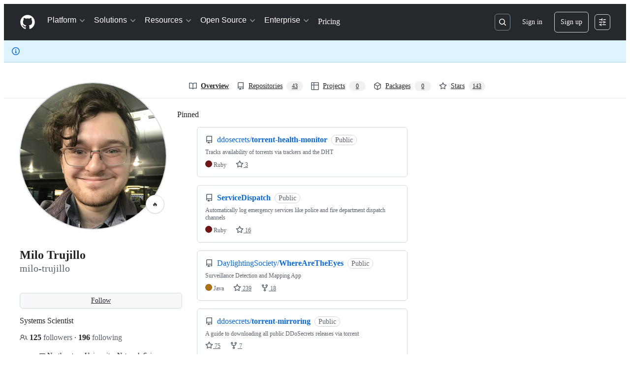

--- FILE ---
content_type: application/javascript
request_url: https://github.githubassets.com/assets/profile-af28d717e391.js
body_size: 9062
content:
"use strict";(globalThis.webpackChunk_github_ui_github_ui=globalThis.webpackChunk_github_ui_github_ui||[]).push([[58138],{4559:(e,t,n)=>{n.d(t,{C:()=>a,i:()=>s});var r=n(71315),i=n(69599),o=n(46493);function a(e,t){(0,i.G7)("arianotify_comprehensive_migration")?s(l(e),{...t,element:t?.element??e}):(0,i.G7)("primer_live_region_element")&&t?.element===void 0?(0,o.Cj)(e,{politeness:t?.assertive?"assertive":"polite"}):s(l(e),t)}function s(e,t){let{assertive:n,element:a}=t??{};if((0,i.G7)("arianotify_comprehensive_migration"))try{"ariaNotify"in Element.prototype&&a?a.ariaNotify(e):"ariaNotify"in Document.prototype&&document.ariaNotify(e)}catch(e){console.error("Error calling ariaNotify:",e)}else{var s,l;let t;(0,i.G7)("primer_live_region_element")&&void 0===a?(0,o.iP)(e,{politeness:n?"assertive":"polite"}):(s=e,l=n,(t=a??r.XC?.querySelector(l?"#js-global-screen-reader-notice-assertive":"#js-global-screen-reader-notice"))&&(t.textContent===s?t.textContent=`${s}\u00A0`:t.textContent=s))}}function l(e){return(e.getAttribute("aria-label")||e.innerText||"").trim()}},6923:(e,t,n)=>{n.d(t,{KJ:()=>o,X3:()=>i,g5:()=>a});var r=n(56038);let i=void 0===r.XC,o=!i;function a(){return!!i||!r.XC||!!(r.XC.querySelector('react-app[data-ssr="true"]')||r.XC.querySelector('react-partial[data-ssr="true"][partial-name="repos-overview"]'))}},13523:(e,t,n)=>{n.d(t,{$r:()=>a,M1:()=>s,li:()=>i,pS:()=>c,wE:()=>l});var r=n(71315);let i="X-Fetch-Nonce",o=new Set;function a(e){o.add(e)}function s(){return o.values().next().value||""}function l(e){let t={};return void 0!==e&&(t["X-Fetch-Nonce-To-Validate"]=e),void 0===e?t[i]=s():o.has(e)?t[i]=e:t[i]=Array.from(o).join(","),t}function c(){let e=r.XC?.head?.querySelector('meta[name="fetch-nonce"]')?.content||"";e&&a(e)}},21067:(e,t,n)=>{let r;function i(){let e=(void 0)??r;if(!e)throw Error("Client env was requested before it was loaded. This likely means you are attempting to use client env at the module level in SSR, which is not supported. Please move your client env usage into a function.");return e}function o(){return i().locale??"en-US"}function a(){return!!i().login}function s(){return i().login}if(n.d(t,{JK:()=>o,M3:()=>a,_$:()=>i,cj:()=>s}),"undefined"!=typeof document){let e=document.getElementById("client-env");if(e)try{r=JSON.parse(e.textContent||"")}catch(e){console.error("Error parsing client-env",e)}}},23497:(e,t,n)=>{var r=n(50467),i=n(31635),o=n(39595),a=n(97797),s=n(53627);(0,a.on)("toggle",".js-achievement-card-details",function(e){let t=e.currentTarget,n=t.getAttribute("data-achievement-slug"),r=new URL(window.location.href,window.location.origin),i=new URLSearchParams(r.search);t.hasAttribute("open")&&n?i.set("achievement",n):i.delete("achievement"),r.search=i.toString(),(0,s.kd)(r.toString())},{capture:!0});let l=class AchievementBadgeFlipElement extends HTMLElement{connectedCallback(){if(this.tierCount<=1||!this.animate)return;let e=this.animate([{transform:"rotateY(0deg)"},{transform:`rotateY(${this.maxRotation}deg)`}],{duration:this.duration,easing:"cubic-bezier(0, 0, 0.25, 1)"});this.animations.set(this,e),this.createTierAnimations()||new MutationObserver((e,t)=>{this.createTierAnimations()&&t.disconnect()}).observe(this,{childList:!0})}get duration(){return 500*this.tierCount}get maxRotation(){return 180*this.tierCount}createTierAnimations(){for(let e of this.tiers)this.ensureTierAnimation(e);return this.tiers.length>=this.tierCount}ensureTierAnimation(e){if(this.animations.has(e))return;let t=this.tiers.indexOf(e);if(t<0)return;let n=this.BADGE_SIDE_KEYFRAMES[this.tierCount];if(!n)return;let r=this.tierCount%2==1,i=n.map((e,i)=>{let o={offset:e,opacity:+(i===t||i===t+1||0===t&&i===this.tierCount),easing:"step-start"};if(r&&0===t){let e=180*(i===n.length-1);o.transform=`rotateY(${e}deg)`}return o}),o=e.animate(i,{duration:this.duration});this.animations.set(e,o)}flip(){for(let e of this.animations.values())if("running"===e.playState)return;for(let e of this.animations.values())e.play()}constructor(...e){super(...e),(0,r._)(this,"tierCount",0),(0,r._)(this,"animations",new Map),(0,r._)(this,"BADGE_SIDE_KEYFRAMES",[[],[0,1],[0,.22,1],[0,.13,.34,1],[0,.09,.22,.42,1],[0,.07,.16,.29,.47,1]])}};(0,r._)(l,"attrPrefix",""),(0,i.Cg)([o.CF],l.prototype,"tierCount",void 0),(0,i.Cg)([o.zV],l.prototype,"tiers",void 0),l=(0,i.Cg)([o.p_],l);var c=n(51987);(0,a.on)("click",".js-new-user-contrib-example",async function(e){let t=document.querySelector(".js-calendar-graph");if(t.classList.contains("sample-graph"))return;t.classList.add("sample-graph");let n=e.currentTarget.getAttribute("data-url"),r=await fetch(n,{headers:{...(0,c.kt)()}});if(!r.ok)return void t.classList.remove("sample-graph");let i=await r.text(),o=document.createElement("div");o.innerHTML=i;let a=t.querySelector(".js-calendar-graph-table");a?.replaceWith(o.children[0])});var u=n(30923),d=n(21403),f=n(58371),m=n(69676);let p=null,h=document.createElement("div");function g(){return new URL(document.querySelector(".js-calendar-graph").getAttribute("data-url"),window.location.origin)}function y(e){if("key"in e&&"Enter"!==e.key)return;let t=e.currentTarget;if(!((t instanceof HTMLElement||t instanceof SVGElement)&&t.matches("[data-level]")))return;let n=t.closest(".js-calendar-graph").getAttribute("data-org"),r=t.getAttribute("data-date"),i=t.classList.contains("active"),o="shiftKey"in e&&!0===e.shiftKey;i?k(x()):function(e,t,n){let r,i;if(p&&t){let t=p.getTime();[r,i]=e>p?[p,e]:[e,p],r=new Date(Math.max(r.getTime(),t-26784e5)),i=new Date(Math.min(i.getTime(),t+26784e5)),p=null}else p=i=r=e;E(r,i);let o=g(),a=b(o.search.slice(1),{from:r,to:i,org:n});a.append("tab","overview"),o.search=a.toString(),w(o.toString())}(L(r),o,n)}function v(e,t,{key:n,ctrlKey:r}){let i="[data-level]",o=e=>e instanceof HTMLTableCellElement&&e.matches(i)?e:void 0,a=(e,t)=>Array.from(e?.querySelectorAll(t)??[]).at(-1);if(t instanceof HTMLTableCellElement){let e=`[data-ix="${t.getAttribute("data-ix")}"]`,s=t.parentElement,l=s?.parentElement;switch(n){case"ArrowLeft":return o(t.previousElementSibling)??t;case"ArrowRight":return o(t.nextElementSibling)??t;case"ArrowDown":return o(s?.nextElementSibling?.querySelector(e))??t;case"ArrowUp":return o(s?.previousElementSibling?.querySelector(e))??t;case"Home":return o(r?l?.querySelector(i):s?.querySelector(i));case"End":return o(a(r?l:s,i));case"PageUp":return o(l?.querySelector(e));case"PageDown":return o(a(l,e))}}}async function w(e){let t=document.getElementById("js-contribution-activity");if(!t)return;t.classList.add("loading");let n=await (0,u.Ts)(document,e);t.classList.remove("loading"),t.textContent="",t.append(n)}function b(e,t){let n=new URLSearchParams(e);n.delete("from"),n.delete("to"),n.delete("org");let r=t.fromStr;t.from&&(r=A(t.from,!!t.forceLocalTime)),r&&n.append("from",r);let i=t.toStr;t.to&&(i=A(t.to,!!t.forceLocalTime)),i&&n.append("to",i);let o=t.org;return o&&n.append("org",o),n}async function S(e,t,n){let r=new URL(document.querySelector(".js-calendar-graph").getAttribute("data-graph-url"),window.location.origin),i=b(r.search.slice(1),{from:e,to:t,org:n,forceLocalTime:!0});r.search=i.toString();let o=await (0,u.Ts)(document,r.toString());document.querySelector(".js-yearly-contributions").replaceWith(o)}function E(e,t){let n=document.querySelector(".js-calendar-graph"),r=n.querySelectorAll("[data-level]");for(let e of r)e.classList.remove("active"),e.hasAttribute("aria-selected")&&e.setAttribute("aria-selected","false");if(n.classList.remove("days-selected"),e||t)for(let i of(n.classList.add("days-selected"),r))(function(n){let r=L(n.getAttribute("data-date")||"").getTime();return e&&t?e.getTime()<=r&&r<=t.getTime():e?r===e.getTime():void 0})(i)&&(i.classList.add("active"),i.hasAttribute("aria-selected")&&i.setAttribute("aria-selected","true"))}function j(){let e=document.querySelector(".js-calendar-graph").querySelectorAll(".active"),t=e[0],n=e[e.length-1],r=t&&t.getAttribute("data-date"),i=n&&n.getAttribute("data-date");return r&&i?{first:r,last:i}:null}function C(e){return`0${e}`.slice(-2)}function A(e,t){return t?`${e.getFullYear()}-${C(e.getMonth()+1)}-${C(e.getDate())}`:`${e.getUTCFullYear()}-${C(e.getUTCMonth()+1)}-${C(e.getUTCDate())}`}function L(e){let[t,n,r]=e.split("-").map(e=>parseInt(e,10));return new Date(Date.UTC(t,n-1,r))}async function T(e,t){let n=document.getElementById("year-list-container");if(!n)return;t.append("year_list","1"),e.search=t.toString();let r=await (0,u.Ts)(document,e.toString());n.textContent="",n.append(r)}async function q(e){let t,n=j(),r={first:(t=document.querySelector(".js-calendar-graph")).getAttribute("data-from"),last:t.getAttribute("data-to")},i=new Date(r.first),o=new Date(r.last);await S(i,o,e),n&&E(new Date(n.first),new Date(n.last))}function x(){return document.querySelector(".js-profile-timeline-year-list .js-year-link.selected").href||""}async function k(e){let t=new URLSearchParams(new URL(e,window.location.origin).search.slice(1)),n=t.get("org"),r=t.get("from"),i=t.get("to"),o=new Date(r),a=new Date(i);await S(o,a,n);let s=g(),l=b(s.search.slice(1),{from:o,to:a,org:n});l.append("tab","overview"),s.search=l.toString(),await w(s.toString())}function _(e){let t=e.closest(".js-details-container");t&&t.classList.add("open");let n=e.getBoundingClientRect(),r=window.scrollY+n.top-62-10;window.scrollTo(0,r)}async function R(e){let{initializeOverviewGraphContainer:t}=await n.e(92118).then(n.bind(n,92118));t(e)}function P(e){if(document.querySelector(".js-profile-editable-area").hidden=e,document.querySelector(".js-profile-editable-names").hidden=e,document.querySelector(".js-profile-editable-form").hidden=!e,document.querySelector(".js-profile-editable-error").textContent="",e)document.querySelector('.js-profile-editable-form input:not([type="hidden"])').focus();else{let e=document.querySelector(".js-profile-editable-pronouns-select"),t=document.querySelector(".js-profile-editable-pronouns-custom");for(let n of(e&&t&&""===t.value&&(e.selectedIndex=0,t.hidden=!0),document.querySelectorAll("social-account-editor")))n.resetToDefault();document.querySelector(".js-profile-editable-edit-button").focus()}}h.classList.add("svg-tip","svg-tip-one-line"),h.style.pointerEvents="none",h.hidden=!0,document.body.appendChild(h),(0,d.lB)(".js-contribution-settings-menu",function(e){let t=new URL(window.location.href,window.location.origin);if(t.searchParams.has("focus_contribution_menu")){t.searchParams.delete("focus_contribution_menu"),(0,s.bj)(t.toString());let n=e.querySelector("button");n&&n.focus()}}),(0,d.lB)(".js-calendar-graph-table",function(e){let t=e.closest(".js-calendar-graph");for(let t of e.querySelectorAll("[data-level]"))t.addEventListener("click",y),t.hasAttribute("tabindex")&&t.addEventListener("keypress",y);let n=t.getAttribute("data-from");n&&(p=L(n)),e instanceof HTMLElement&&(0,m.zB)(e,{focusInStrategy:"previous",getNextFocusable:v,bindKeys:m.z0.ArrowAll|m.z0.HomeAndEnd|m.z0.PageUpDown,focusOutBehavior:"stop"})}),(0,a.on)("click",".js-org-filter-link",function(e){let t,n,r,i,o,a;e.stopPropagation(),e.preventDefault();let l=e.currentTarget,c=l.closest(".js-org-filter-links-container").querySelector(".js-org-filter-link.selected"),u=new URLSearchParams(new URL(l.href,window.location.origin).search.slice(1)),d=u.get("org"),f=j()||(n=(t=new URLSearchParams(window.location.search.slice(1))).get("from"),r=t.get("to"),n&&r?{first:n,last:r}:null)||(o=(i=new URLSearchParams(new URL(x(),window.location.origin).search.slice(1))).get("from"),a=i.get("to"),o&&a?{first:o,last:a}:null),m=new Date(f.first),p=new Date(f.last);c&&c.classList.remove("selected"),l!==c&&l.classList.add("selected"),q(d);let h=g(),y={org:d,from:null,to:null};u.has("from")&&(y.from=m),u.has("to")&&(y.to=p);let v=b(h.search.slice(1),y);h.search=v.toString(),w(h.toString()),T(h,v),(0,s.kd)(h.toString())}),(0,a.on)("click",".js-year-link",async function(e){e.stopPropagation(),e.preventDefault();let t=e.currentTarget,n=t.closest("ul").querySelector(".js-year-link.selected");n.classList.remove("selected"),t.classList.add("selected"),n.removeAttribute("aria-current"),t.setAttribute("aria-current","true"),await k(t.href);let r=document.getElementById("js-contribution-activity-description");r&&r.focus(),(0,s.kd)(t.href)}),!function(){let e=window.location.hash;if(!e||0>e.indexOf("#event-"))return;let t=e.slice(1,e.length),n=document.getElementById(t);n&&_(n)}(),window.addEventListener("hashchange",function(e){let t=e.newURL||window.location.href,n=t.slice(t.indexOf("#")+1,t.length),r=document.getElementById(n);r&&(e.stopPropagation(),_(r))}),(0,f.JW)(".js-show-more-timeline-form",async function(e,t){await t.text();let n=document.querySelector(".js-show-more-timeline-form");if(n){let t=n.getAttribute("data-year"),r=document.querySelector(".js-year-link.selected"),i=document.querySelector(`#year-link-${t}`);r.classList.remove("selected"),i.classList.add("selected"),t!==e.getAttribute("data-year")&&S(new Date(n.getAttribute("data-from")),new Date(n.getAttribute("data-to")),n.getAttribute("data-org"))}let r=[...document.querySelectorAll("#js-contribution-activity [data-sr-feedback]")].pop();r.focus(),_(r),document.title=e.getAttribute("data-title")||"",(0,s.kd)(e.getAttribute("data-url")||"")}),(0,d.lB)(".js-activity-overview-graph-container",e=>{R(e)}),n(35269),(0,a.on)("click",".js-profile-editable-edit-button",function(){let e;"string"!=typeof(e=document.querySelector(".js-user-profile-bio").getAttribute("data-bio-text"))||(document.querySelector(".js-user-profile-bio-edit").value=e),P(!0)}),(0,a.on)("click",".js-profile-editable-cancel",function(){P(!1)}),(0,f.JW)(".js-profile-editable-form",async(e,t)=>{var n;let r;try{r=await t.html()}catch(e){422===e.response.status&&(document.querySelector(".js-profile-editable-error").textContent=e.response.json.message);return}n=r.html,document.querySelector(".js-profile-editable-replace").replaceWith(n),P(!1)}),n(79172),n(39376),(0,d.lB)(".js-user-profile-sticky-fields.is-stuck",function(){let e=document.querySelector(".js-user-profile-sticky-bar");return{add(){e?.classList.add("is-stuck")},remove(){e?.classList.remove("is-stuck")}}}),(0,d.lB)(".js-user-profile-follow-button.is-stuck",function(){let e=document.querySelector(".js-user-profile-sticky-bar");return{add(){e?.classList.add("is-follow-stuck")},remove(){e?.classList.remove("is-follow-stuck")}}});var M=n(4559),U=n(69599);(0,d.lB)(".js-starred-repos-search-results",function(e){(0,U.G7)("arianotify_partial_migration")&&"ariaNotify"in Element.prototype?e.ariaNotify(e.textContent||"",{priority:"high"}):(0,M.C)(e)});var $=n(25296);function D(e,t){if(t>0)e.textContent=t>999?`${(t/1e3).toFixed(1)}k`:t.toLocaleString(),e.hidden=!1;else e.remove()}async function H(e){let t=new URL(e.getAttribute("data-url"),window.location.origin),n=new URLSearchParams(t.search.slice(1)),r=e.querySelector(".js-profile-repository-count"),i=e.querySelector(".js-profile-project-count"),o=e.querySelector(".js-profile-team-count"),a=e.querySelector(".js-profile-member-count");r&&n.append("repo","1"),i&&n.append("project","1"),o&&n.append("team","1"),a&&n.append("member","1"),t.search=n.toString();let s=await fetch(t.toString(),{headers:{...(0,c.kt)()}});if(!s.ok)return;let l=(await s.json()).data;r&&l.repositories&&D(r,l.repositories.totalCount),i&&l.projects&&D(i,l.projects.totalCount),o&&l.teams&&D(o,l.teams.totalCount),a&&l.members&&D(a,l.members.totalCount),e.classList.contains("js-responsive-underlinenav")&&(0,$.n)(e)}(0,d.lB)(".js-profile-tab-count-container",function(e){H(e).then(()=>{e.dispatchEvent(new Event("tabs-loaded"))})}),n(57364)},25296:(e,t,n)=>{n.d(t,{n:()=>o});var r=n(96123),i=n(34095);async function o(e){await i.K,a(e)}function a(e){let t=e.querySelectorAll(".js-responsive-underlinenav-item"),n=e.querySelector(".js-responsive-underlinenav-overflow"),r=s(n,e);if(!r)return;let i=!1;for(let n of t){let t=s(n,e);if(t){let e=t.left+n.offsetWidth>=r.left;!function(e,t){e.style.visibility=t?"hidden":"";let n=e.getAttribute("data-tab-item");if(n){let e=document.querySelector(`[data-menu-item=${n}]`);e instanceof HTMLElement&&(e.hidden=!t)}}(n,e),i=i||e}}n.style.visibility=i?"":"hidden"}function s(e,t){let n=e,r=n.ownerDocument;if(!r||!r.documentElement)return;let i=r.defaultView.HTMLElement,o=0,a=0;for(;n!==r.body&&n!==t;){if(o+=n.offsetTop||0,a+=n.offsetLeft||0,!(n.offsetParent instanceof i))return;n=n.offsetParent}return{top:o,left:a}}(0,n(21403).lB)(".js-responsive-underlinenav",{constructor:HTMLElement,subscribe:e=>(o(e),(0,r.Rt)(window,"resize",()=>a(e)))})},30923:(e,t,n)=>{n.d(t,{Ee:()=>l,b4:()=>c,Ts:()=>s});var r=n(50467);let i=class ResponseError extends Error{constructor(e,t){super(`${e} for HTTP ${t.status}`),(0,r._)(this,"response",void 0),this.response=t,this.name="ResponseError"}};var o=n(69759),a=n(51987);async function s(e,t,n){let r=new Request(t,n);(0,a.tV)(r.headers);let s=await self.fetch(r);if(s.status<200||s.status>=300)throw Error(`HTTP ${s.status}${s.statusText||""}`);return!function(e,t,n=!1){let r=t.headers.get("content-type")||"";if(!n&&!r.startsWith("text/html"))throw new i(`expected response with text/html, but was ${r}`,t);if(n&&!(r.startsWith("text/html")||r.startsWith("application/json")))throw new i(`expected response with text/html or application/json, but was ${r}`,t);let o=t.headers.get("x-html-safe");if(o){if(!e.includes(o))throw new i("response X-HTML-Safe nonce did not match",t)}else throw new i("missing X-HTML-Safe nonce",t)}(function(e){let t=[...e.querySelectorAll("meta[name=html-safe-nonce]")].map(e=>e.content);if(t.length<1)throw Error("could not find html-safe-nonce on document");return t}(e),s),(0,o.B)(e,await s.text())}function l(e,t,n=1e3,r=[200],i=[202]){return async function n(o){let s=new Request(e,t);(0,a.tV)(s.headers);let l=await self.fetch(s);if(i.includes(l.status))return await new Promise(e=>setTimeout(e,o)),n(1.5*o);if(r.includes(l.status))return l;if(l.status<200||l.status>=300)throw Error(`HTTP ${l.status}${l.statusText||""}`);throw Error(`Unexpected ${l.status} response status from poll endpoint`)}(n)}async function c(e,t,n){let{wait:r=500,acceptedStatusCodes:i=[200],max:o=3,attempt:s=0}=n||{},l=async()=>new Promise((n,l)=>{setTimeout(async()=>{try{let r=new Request(e,t);(0,a.tV)(r.headers);let l=await self.fetch(r);if(i.includes(l.status)||s+1===o)return n(l);n("retry")}catch(e){l(e)}},r*s)}),u=await l();return"retry"!==u?u:c(e,t,{wait:r,acceptedStatusCodes:i,max:o,attempt:s+1})}},34095:(e,t,n)=>{n.d(t,{G:()=>i,K:()=>o});var r=n(71315);let i=r.XC?.readyState==="interactive"||r.XC?.readyState==="complete"?Promise.resolve():new Promise(e=>{r.XC?.addEventListener("DOMContentLoaded",()=>{e()})}),o=r.XC?.readyState==="complete"?Promise.resolve():new Promise(e=>{r.cg?.addEventListener("load",e)})},35269:(e,t,n)=>{(0,n(97797).on)("change",".js-profile-editable-pronouns-select",function(){let e=document.querySelector(".js-profile-editable-pronouns-select"),t=document.querySelector(".js-profile-editable-pronouns-custom"),n=t.getAttribute("data-initial-value");"Custom"===e.value?([...e.options].find(e=>e.value===n)?t.value="":t.value=n,t.hidden=!1,t.focus()):(t.value=e.value,t.hidden=!0)})},39376:(e,t,n)=>{var r=n(21403),i=n(97797),o=n(4559),a=n(51987);let s=null,l=null;function c(e){let{item:t,oldIndex:n}=e,{parentNode:r}=t;l=r.children[n+1]}async function u(e){let{oldIndex:t,newIndex:n,item:r}=e;if(t===n)return;let i=r.closest(".js-pinned-items-reorder-form"),c=i.closest(".js-pinned-items-reorder-container"),u=c.querySelector(".js-pinned-items-spinner"),d=c.querySelector(".js-pinned-items-reorder-message"),f=u&&d;if(f&&(d.textContent="",u.style.display="inline-block"),s.option("disabled",!0),!(await fetch(i.action,{method:i.method,body:new FormData(i),headers:{...(0,a.kt)()}})).ok){f&&(d.textContent=d.getAttribute("data-error-text")||"",u.style.display="none");let e=r.parentNode;l?e.insertBefore(r,l):e.appendChild(r);return}f&&(d.textContent=d.getAttribute("data-success-text")||"",(0,o.i)(d.textContent),u.style.display="none"),s.option("disabled",!1)}(0,r.lB)(".js-pinned-items-reorder-list",{async add(e){let{Sortable:t}=await n.e(35011).then(n.bind(n,35011));s=t.create(e,{animation:150,item:".js-pinned-item-list-item",handle:".js-pinned-item-reorder",onUpdate:u,onStart:c,chosenClass:"is-dragging"})}}),(0,i.on)("submit",".js-pinned-items-reorder-form",function(e){e.preventDefault()}),(0,i.on)("click",".js-pinned-item-list-item .js-sortable-button",async function({currentTarget:e}){let{moveWithButton:t}=await n.e(35011).then(n.bind(n,35011));t(e,e.closest(".js-pinned-item-list-item"),u)})},46865:(e,t,n)=>{n.d(t,{Cy:()=>s,K3:()=>u,Z8:()=>l,k_:()=>o,lK:()=>d,m$:()=>a});var r=n(88578);function i(e,t,n){return e.dispatchEvent(new CustomEvent(t,{bubbles:!0,cancelable:n}))}function o(e,t){t&&(function(e,t){if(!(e instanceof HTMLFormElement))throw TypeError("The specified element is not of type HTMLFormElement.");if(!(t instanceof HTMLElement))throw TypeError("The specified element is not of type HTMLElement.");if("submit"!==t.type)throw TypeError("The specified element is not a submit button.");if(!e||e!==t.form)throw Error("The specified element is not owned by the form element.")}(e,t),(0,r.A)(t)),i(e,"submit",!0)&&e.submit()}function a(e,t){if("boolean"==typeof t)if(e instanceof HTMLInputElement)e.checked=t;else throw TypeError("only checkboxes can be set to boolean value");else if("checkbox"===e.type)throw TypeError("checkbox can't be set to string value");else e.value=t;i(e,"change",!1)}function s(e,t){for(let n in t){let r=t[n],i=e.elements.namedItem(n);i instanceof HTMLInputElement?i.value=r:i instanceof HTMLTextAreaElement&&(i.value=r)}}function l(e){if(!(e instanceof HTMLElement))return!1;let t=e.nodeName.toLowerCase(),n=(e.getAttribute("type")||"").toLowerCase();return"select"===t||"textarea"===t||"input"===t&&"submit"!==n&&"reset"!==n||e.isContentEditable}function c(e){return new URLSearchParams(e)}function u(e,t){let n=new URLSearchParams(e.search);for(let[e,r]of c(t))n.append(e,r);return n.toString()}function d(e){return c(new FormData(e)).toString()}},51987:(e,t,n)=>{n.d(t,{jC:()=>l,kt:()=>a,tV:()=>s});var r=n(87057),i=n(69599),o=n(13523);function a(e){let t={"X-Requested-With":"XMLHttpRequest",...(0,o.wE)(e)};return(0,i.G7)("client_version_header")&&(t={...t,[r.S]:(0,r.O)()}),t}function s(e,t){for(let[n,r]of Object.entries(a(t)))e.set(n,r)}function l(e){return{"X-GitHub-App-Type":e}}},53627:(e,t,n)=>{n.d(t,{C3:()=>l,JV:()=>o,K3:()=>f,MM:()=>c,OE:()=>m,Zu:()=>d,bj:()=>a,jc:()=>u,kd:()=>s});var r=n(71315);let i=null;function o(){return r.Kn?.state||{}}function a(e){p(o(),"",e)}function s(e){r.Kn?.pushState({appId:o().appId},"",e),h()}function l(e){let t={...o(),...e};i&&(i=t),p(t,"",location.href)}function c(e){a(`?${e.toString()}${r.fV.hash}`)}function u(){a(r.fV.pathname+r.fV.hash)}function d(e){a(e.startsWith("#")?e:`#${e}`),(i=o())&&requestIdleCallback(()=>{!history.state&&i&&(l(i),i=null)})}function f(){a(r.fV.pathname+r.fV.search)}function m(){r.Kn?.back()}function p(e,t,n){r.Kn?.replaceState(e,t,n),h()}function h(){r.cg?.dispatchEvent(new CustomEvent("statechange",{bubbles:!1,cancelable:!1}))}},56038:(e,t,n)=>{n.d(t,{Kn:()=>a,XC:()=>i,cg:()=>o,fV:()=>s});let r="undefined"!=typeof FORCE_SERVER_ENV&&FORCE_SERVER_ENV,i="undefined"==typeof document||r?void 0:document,o="undefined"==typeof window||r?void 0:window,a="undefined"==typeof history||r?void 0:history,s="undefined"==typeof location||r?{pathname:"",origin:"",search:"",hash:"",href:""}:location},57364:(e,t,n)=>{var r=n(21403),i=n(34095),o=n(96123);async function a(e){await i.K,s(e)}function s(e){let t=document.querySelector(".js-navigation-popover-target");if(!t||"hidden"===t.style.visibility||t.classList.contains("v-hidden")||document.getElementsByClassName("js-selected-navigation-item selected")[0]?.getAttribute("data-selected-links")?.includes("security"))l(e,!1);else{let n=t.getBoundingClientRect(),r=e.getBoundingClientRect(),i=n.top+n.height+3,o=n.left+n.width/2-r.width/2+10;e.style.top=`${i}px`,e.style.left=`${o}px`,l(e,!0)}}function l(e,t){t?e.classList.remove("v-hidden"):e.classList.add("v-hidden")}(0,r.lB)(".js-navigation-popover",{constructor:HTMLElement,subscribe:e=>(a(e),(0,o.Rt)(window,"resize",()=>s(e)))}),(0,r.lB)(".js-profile-tab-count-container",e=>{let t=document.querySelector(".js-navigation-popover");t&&e.addEventListener("tabs-loaded",()=>{a(t)})})},58371:(e,t,n)=>{n.d(t,{Ax:()=>i.Ax,JW:()=>o,ZV:()=>i.ZV});var r=n(51987),i=n(13937);function o(e,t){(0,i.JW)(e,async(e,n,i)=>((0,r.tV)(i.headers),t(e,n,i)))}},69599:(e,t,n)=>{n.d(t,{G7:()=>l,XY:()=>c,fQ:()=>s});var r=n(5225),i=n(21067);function o(){return new Set((0,i._$)().featureFlags)}let a=n(71315).X3||function(){try{return process?.env?.STORYBOOK==="true"}catch{return!1}}()?o:(0,r.A)(o);function s(){return Array.from(a())}function l(e){return a().has(e)}let c={isFeatureEnabled:l}},69759:(e,t,n)=>{n.d(t,{B:()=>r});function r(e,t){let n=e.createElement("template");return n.innerHTML=t,e.importNode(n.content,!0)}},71315:(e,t,n)=>{n.d(t,{KJ:()=>r.KJ,Kn:()=>i.Kn,X3:()=>r.X3,XC:()=>i.XC,cg:()=>i.cg,fV:()=>i.fV,g5:()=>r.g5});var r=n(6923),i=n(56038)},79172:(e,t,n)=>{var r=n(50467),i=n(31635),o=n(39595),a=n(46865),s=n(51987);let l=class WaitingFormElement extends HTMLElement{async submitPolitely(){this.submit.disabled=!0;try{this.prerequisites.length>0&&await Promise.all(this.prerequisites.map(e=>this.getPrerequisitePromise(e))),(0,a.k_)(this.form)}finally{this.submit.disabled=!1}}getPrerequisitePromise(e){let t=e.getAttribute("data-waiting-form-method")||"getPromise";return e[t]()}};(0,i.Cg)([o.aC],l.prototype,"form",void 0),(0,i.Cg)([o.zV],l.prototype,"prerequisites",void 0),(0,i.Cg)([o.aC],l.prototype,"submit",void 0),l=(0,i.Cg)([o.p_],l);let SocialAccountEditorElement=class SocialAccountEditorElement extends HTMLElement{recognizeUrl(){this.recognitionPromise=new Promise(async e=>{this.preprocessUrl();let t=await this.findMatchingSocialAccountIconOption(this.urlField.value);this.setChosenSocialIcon(t),e()})}resetToDefault(){this.urlField.value!==this.urlField.defaultValue&&(0,a.m$)(this.urlField,this.urlField.defaultValue)}waitForRecognition(){return this.recognitionPromise}preprocessUrl(){let e=this.urlField.value.trim();0!==e.length&&(/^https?:\/\//.test(e)||(this.urlField.value=`https://${e}`))}setChosenSocialIcon(e){let t=e.getAttribute("data-provider-key")||"generic";for(let t of this.iconOptions)t.hidden=t!==e;this.iconSpinner.hidden=!0,this.iconField.value=t}async findMatchingSocialAccountIconOption(e){for(let t of this.iconOptions)for(let n of t.querySelectorAll("[data-provider-pattern]"))if(RegExp(n.getAttribute("data-provider-pattern"),"i").test(e))return t;let t=await this.findNodeInfoIconOption(e);return t||this.iconGeneric}async findNodeInfoIconOption(e){if(0===this.nodeinfoSoftwareUrl.trim().length)return null;let t=new Map;for(let n of this.iconOptions)for(let r of n.querySelectorAll("[data-try-nodeinfo-pattern]")){let i=RegExp(r.getAttribute("data-try-nodeinfo-pattern"),"i"),o=r.getAttribute("data-nodeinfo-software");e.match(i)&&o&&t.set(o,n)}if(0===t.size)return null;let n=null;try{n=new URL(e,window.location.origin)}catch{return null}this.showSpinner();let r=new URL(this.nodeinfoSoftwareUrl,window.location.origin);r.searchParams.set("host",n.host);let i=await fetch(r,{headers:{...(0,s.kt)(),Accept:"application/json"}}),o=await i.json(),a=o?.software_name;return a&&t.get(a)||null}showSpinner(){for(let e of this.iconOptions)e.hidden=!0;this.iconSpinner.hidden=!1}constructor(...e){super(...e),(0,r._)(this,"nodeinfoSoftwareUrl",""),(0,r._)(this,"recognitionPromise",Promise.resolve())}};(0,i.Cg)([o.aC],SocialAccountEditorElement.prototype,"urlField",void 0),(0,i.Cg)([o.aC],SocialAccountEditorElement.prototype,"iconField",void 0),(0,i.Cg)([o.zV],SocialAccountEditorElement.prototype,"iconOptions",void 0),(0,i.Cg)([o.aC],SocialAccountEditorElement.prototype,"iconGeneric",void 0),(0,i.Cg)([o.aC],SocialAccountEditorElement.prototype,"iconSpinner",void 0),(0,i.Cg)([o.CF],SocialAccountEditorElement.prototype,"nodeinfoSoftwareUrl",void 0),SocialAccountEditorElement=(0,i.Cg)([o.p_],SocialAccountEditorElement)},87057:(e,t,n)=>{n.d(t,{O:()=>a,S:()=>o});var r=n(71315);let i=r.cg?.document?.head?.querySelector('meta[name="release"]')?.content||"",o="X-GitHub-Client-Version";function a(){return i}},88578:(e,t,n)=>{function r(e){let t=e.closest("form");if(!(t instanceof HTMLFormElement))return;let n=i(t);if(e.name){let r=e.matches("input[type=submit]")?"Submit":"",i=e.value||r;n||((n=document.createElement("input")).type="hidden",n.classList.add("js-submit-button-value"),t.prepend(n)),n.name=e.name,n.value=i}else n&&n.remove()}function i(e){let t=e.querySelector("input.js-submit-button-value");return t instanceof HTMLInputElement?t:null}n.d(t,{A:()=>r,C:()=>i})},96123:(e,t,n)=>{n.d(t,{Rt:()=>i,Zz:()=>o,yU:()=>Subscription});var r=n(50467);let Subscription=class Subscription{constructor(e){(0,r._)(this,"closed",void 0),(0,r._)(this,"unsubscribe",void 0),this.closed=!1,this.unsubscribe=()=>{e(),this.closed=!0}}};function i(e,t,n,r={capture:!1}){return e.addEventListener(t,n,r),new Subscription(()=>{e.removeEventListener(t,n,r)})}function o(...e){return new Subscription(()=>{for(let t of e)t.unsubscribe()})}}},e=>{e.O(0,[69676,43784,6699],()=>e(e.s=23497)),e.O()}]);
//# sourceMappingURL=profile-7ea21cc66763.js.map